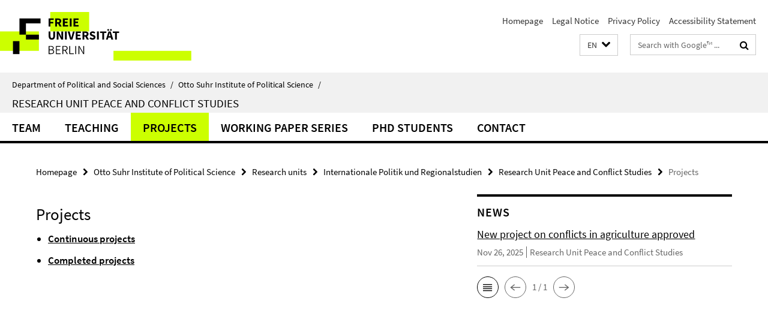

--- FILE ---
content_type: text/html; charset=utf-8
request_url: https://www.polsoz.fu-berlin.de/en/polwiss/forschung/international/frieden/index.html?comp=navbar&irq=1&pm=0
body_size: 1100
content:
<!-- BEGIN Fragment default/25123017/navbar-wrapper/23916673/1718707252/?140820:1800 -->
<!-- BEGIN Fragment default/25123017/navbar/001cef9772a6436a40ba854ac330deb043ba75f7/?133820:86400 -->
<nav class="main-nav-container no-print nocontent" style="display: none;"><div class="container main-nav-container-inner"><div class="main-nav-scroll-buttons" style="display:none"><div id="main-nav-btn-scroll-left" role="button"><div class="fa fa-angle-left"></div></div><div id="main-nav-btn-scroll-right" role="button"><div class="fa fa-angle-right"></div></div></div><div class="main-nav-toggle"><span class="main-nav-toggle-text">Menu</span><span class="main-nav-toggle-icon"><span class="line"></span><span class="line"></span><span class="line"></span></span></div><ul class="main-nav level-1" id="fub-main-nav"><li class="main-nav-item level-1 has-children" data-index="0" data-menu-item-path="/en/polwiss/forschung/international/frieden/Team" data-menu-shortened="0" id="main-nav-item-Team"><a class="main-nav-item-link level-1" href="/en/polwiss/forschung/international/frieden/Team/index.html">Team</a><div class="icon-has-children"><div class="fa fa-angle-right"></div><div class="fa fa-angle-down"></div><div class="fa fa-angle-up"></div></div><div class="container main-nav-parent level-2" style="display:none"><a class="main-nav-item-link level-1" href="/en/polwiss/forschung/international/frieden/Team/index.html"><span>Overview Team</span></a></div><ul class="main-nav level-2"><li class="main-nav-item level-2 " data-menu-item-path="/en/polwiss/forschung/international/frieden/Team/chojnacki"><a class="main-nav-item-link level-2" href="/en/polwiss/forschung/international/frieden/Team/chojnacki/index.html">Sven Chojnacki</a></li><li class="main-nav-item level-2 " data-menu-item-path="/en/polwiss/forschung/international/frieden/Team/engels"><a class="main-nav-item-link level-2" href="/en/polwiss/forschung/international/frieden/Team/engels/index.html">Bettina Engels</a></li><li class="main-nav-item level-2 " data-menu-item-path="/en/polwiss/forschung/international/frieden/Team/David-Niebauer"><a class="main-nav-item-link level-2" href="/en/polwiss/forschung/international/frieden/Team/David-Niebauer/index.html">David Niebauer</a></li><li class="main-nav-item level-2 " data-menu-item-path="/en/polwiss/forschung/international/frieden/Team/Judith-Schmidt"><a class="main-nav-item-link level-2" href="/en/polwiss/forschung/international/frieden/Team/Judith-Schmidt/index.html">Judith Schmidt</a></li><li class="main-nav-item level-2 " data-menu-item-path="/en/polwiss/forschung/international/frieden/Team/Malte-Kanefendt"><a class="main-nav-item-link level-2" href="/en/polwiss/forschung/international/frieden/Team/Malte-Kanefendt/index.html">Malte Kanefendt</a></li><li class="main-nav-item level-2 " data-menu-item-path="/en/polwiss/forschung/international/frieden/Team/Jorge-Parrales"><a class="main-nav-item-link level-2" href="/en/polwiss/forschung/international/frieden/Team/Jorge-Parrales/index.html">Jorge Parrales</a></li></ul></li><li class="main-nav-item level-1" data-index="1" data-menu-item-path="/en/polwiss/forschung/international/frieden/Teaching" data-menu-shortened="0" id="main-nav-item-Teaching"><a class="main-nav-item-link level-1" href="/en/polwiss/forschung/international/frieden/Teaching/index.html">Teaching</a></li><li class="main-nav-item level-1" data-index="2" data-menu-item-path="/en/polwiss/forschung/international/frieden/projekte" data-menu-shortened="0" id="main-nav-item-projekte"><a class="main-nav-item-link level-1" href="/en/polwiss/forschung/international/frieden/projekte/index.html">Projects</a></li><li class="main-nav-item level-1 has-children" data-index="3" data-menu-item-path="/en/polwiss/forschung/international/frieden/Working-Paper-Series" data-menu-shortened="0" id="main-nav-item-Working-Paper-Series"><a class="main-nav-item-link level-1" href="/en/polwiss/forschung/international/frieden/Working-Paper-Series/index.html">Working Paper Series</a><div class="icon-has-children"><div class="fa fa-angle-right"></div><div class="fa fa-angle-down"></div><div class="fa fa-angle-up"></div></div><div class="container main-nav-parent level-2" style="display:none"><a class="main-nav-item-link level-1" href="/en/polwiss/forschung/international/frieden/Working-Paper-Series/index.html"><span>Overview Working Paper Series</span></a></div><ul class="main-nav level-2"><li class="main-nav-item level-2 " data-menu-item-path="/en/polwiss/forschung/international/frieden/Working-Paper-Series/German-Academia-after-October-7"><a class="main-nav-item-link level-2" href="/en/polwiss/forschung/international/frieden/Working-Paper-Series/German-Academia-after-October-7/index.html">German Academia after October 7. Self-Censorship and Restrictions of Academic Freedom among MENA Scholars</a></li></ul></li><li class="main-nav-item level-1" data-index="4" data-menu-item-path="/en/polwiss/forschung/international/frieden/diss" data-menu-shortened="0" id="main-nav-item-diss"><a class="main-nav-item-link level-1" href="/en/polwiss/forschung/international/frieden/diss/index.html">PhD Students</a></li><li class="main-nav-item level-1" data-index="5" data-menu-item-path="/en/polwiss/forschung/international/frieden/Kontakt" data-menu-shortened="0" id="main-nav-item-Kontakt"><a class="main-nav-item-link level-1" href="/en/polwiss/forschung/international/frieden/Kontakt/index.html">Contact</a></li></ul></div><div class="main-nav-flyout-global"><div class="container"></div><button id="main-nav-btn-flyout-close" type="button"><div id="main-nav-btn-flyout-close-container"><i class="fa fa-angle-up"></i></div></button></div></nav><script type="text/javascript">$(document).ready(function () { Luise.Navigation.init(); });</script><!-- END Fragment default/25123017/navbar/001cef9772a6436a40ba854ac330deb043ba75f7/?133820:86400 -->
<!-- END Fragment default/25123017/navbar-wrapper/23916673/1718707252/?140820:1800 -->


--- FILE ---
content_type: text/html; charset=utf-8
request_url: https://www.polsoz.fu-berlin.de/en/polwiss/forschung/international/frieden/news/index.html?irq=1&page=1
body_size: 805
content:
<!-- BEGIN Fragment default/25123017/news-box-wrapper/1/23917929/1761225798/?134013:113 -->
<!-- BEGIN Fragment default/25123017/news-box/1/21150bf3940da82bc5d1138ed1b87de51dac4b88/?143821:3600 -->
<a href="/en/polwiss/forschung/international/frieden/news/Agrarproteste.html"><div class="box-news-list-v1-element"><p class="box-news-list-v1-title"><span>New project on conflicts in agriculture approved</span></p><p class="box-news-list-v1-date">Nov 26, 2025<span class="box-news-list-v1-category" title="Source: Research Unit Peace and Conflict Studies">Research Unit Peace and Conflict Studies</span></p></div></a><div class="cms-box-prev-next-nav box-news-list-v1-nav"><a class="cms-box-prev-next-nav-overview box-news-list-v1-nav-overview" href="/en/polwiss/forschung/international/frieden/news/index.html" rel="contents" role="button" title="overview News"><span class="icon-cds icon-cds-overview"></span></a><span class="cms-box-prev-next-nav-arrow-prev disabled box-news-list-v1-nav-arrow-prev" title="previous page"><span class="icon-cds icon-cds-arrow-prev disabled"></span></span><span class="cms-box-prev-next-nav-pagination box-news-list-v1-pagination" title="page 1 of 1 pages"> 1 / 1 </span><span class="cms-box-prev-next-nav-arrow-next disabled box-news-list-v1-nav-arrow-next" title="next page"><span class="icon-cds icon-cds-arrow-next disabled"></span></span></div><!-- END Fragment default/25123017/news-box/1/21150bf3940da82bc5d1138ed1b87de51dac4b88/?143821:3600 -->
<!-- END Fragment default/25123017/news-box-wrapper/1/23917929/1761225798/?134013:113 -->
